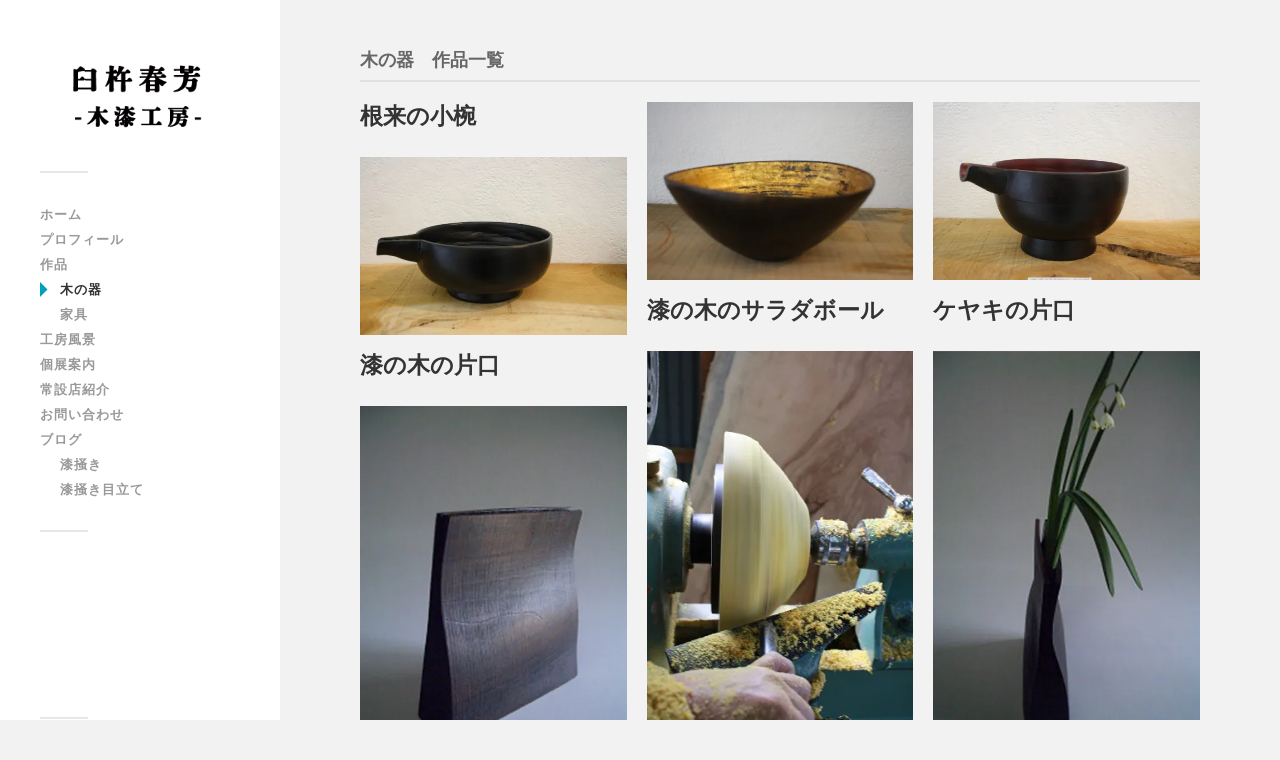

--- FILE ---
content_type: text/html; charset=UTF-8
request_url: https://www.usuki-koubou.com/kinoutsuwa/
body_size: 8678
content:
<!DOCTYPE html>

<html class="no-js" lang="ja">

	<head profile="http://gmpg.org/xfn/11">
		
		<meta http-equiv="Content-Type" content="text/html; charset=UTF-8" />
		<meta name="viewport" content="width=device-width, initial-scale=1.0, maximum-scale=1.0, user-scalable=no" >
				
				 
		<title>木の器 &#8211; 臼杵春芳 木工房</title>
<meta name='robots' content='max-image-preview:large' />
<script>document.documentElement.className = document.documentElement.className.replace("no-js","js");</script>
<link rel='dns-prefetch' href='//s.w.org' />
<link rel='dns-prefetch' href='//i0.wp.com' />
<link rel='dns-prefetch' href='//c0.wp.com' />
<link rel="alternate" type="application/rss+xml" title="臼杵春芳 木工房 &raquo; フィード" href="https://www.usuki-koubou.com/feed/" />
<link rel="alternate" type="application/rss+xml" title="臼杵春芳 木工房 &raquo; コメントフィード" href="https://www.usuki-koubou.com/comments/feed/" />
<link rel="alternate" type="application/rss+xml" title="臼杵春芳 木工房 &raquo; 木の器 フィード" href="https://www.usuki-koubou.com/kinoutsuwa/feed/" />
<script type="text/javascript">
window._wpemojiSettings = {"baseUrl":"https:\/\/s.w.org\/images\/core\/emoji\/14.0.0\/72x72\/","ext":".png","svgUrl":"https:\/\/s.w.org\/images\/core\/emoji\/14.0.0\/svg\/","svgExt":".svg","source":{"concatemoji":"https:\/\/www.usuki-koubou.com\/wp-includes\/js\/wp-emoji-release.min.js?ver=6.0.11"}};
/*! This file is auto-generated */
!function(e,a,t){var n,r,o,i=a.createElement("canvas"),p=i.getContext&&i.getContext("2d");function s(e,t){var a=String.fromCharCode,e=(p.clearRect(0,0,i.width,i.height),p.fillText(a.apply(this,e),0,0),i.toDataURL());return p.clearRect(0,0,i.width,i.height),p.fillText(a.apply(this,t),0,0),e===i.toDataURL()}function c(e){var t=a.createElement("script");t.src=e,t.defer=t.type="text/javascript",a.getElementsByTagName("head")[0].appendChild(t)}for(o=Array("flag","emoji"),t.supports={everything:!0,everythingExceptFlag:!0},r=0;r<o.length;r++)t.supports[o[r]]=function(e){if(!p||!p.fillText)return!1;switch(p.textBaseline="top",p.font="600 32px Arial",e){case"flag":return s([127987,65039,8205,9895,65039],[127987,65039,8203,9895,65039])?!1:!s([55356,56826,55356,56819],[55356,56826,8203,55356,56819])&&!s([55356,57332,56128,56423,56128,56418,56128,56421,56128,56430,56128,56423,56128,56447],[55356,57332,8203,56128,56423,8203,56128,56418,8203,56128,56421,8203,56128,56430,8203,56128,56423,8203,56128,56447]);case"emoji":return!s([129777,127995,8205,129778,127999],[129777,127995,8203,129778,127999])}return!1}(o[r]),t.supports.everything=t.supports.everything&&t.supports[o[r]],"flag"!==o[r]&&(t.supports.everythingExceptFlag=t.supports.everythingExceptFlag&&t.supports[o[r]]);t.supports.everythingExceptFlag=t.supports.everythingExceptFlag&&!t.supports.flag,t.DOMReady=!1,t.readyCallback=function(){t.DOMReady=!0},t.supports.everything||(n=function(){t.readyCallback()},a.addEventListener?(a.addEventListener("DOMContentLoaded",n,!1),e.addEventListener("load",n,!1)):(e.attachEvent("onload",n),a.attachEvent("onreadystatechange",function(){"complete"===a.readyState&&t.readyCallback()})),(e=t.source||{}).concatemoji?c(e.concatemoji):e.wpemoji&&e.twemoji&&(c(e.twemoji),c(e.wpemoji)))}(window,document,window._wpemojiSettings);
</script>
<style type="text/css">
img.wp-smiley,
img.emoji {
	display: inline !important;
	border: none !important;
	box-shadow: none !important;
	height: 1em !important;
	width: 1em !important;
	margin: 0 0.07em !important;
	vertical-align: -0.1em !important;
	background: none !important;
	padding: 0 !important;
}
</style>
	<link rel='stylesheet' id='wp-block-library-css'  href='https://c0.wp.com/c/6.0.11/wp-includes/css/dist/block-library/style.min.css' type='text/css' media='all' />
<style id='wp-block-library-inline-css' type='text/css'>
.has-text-align-justify{text-align:justify;}
</style>
<link rel='stylesheet' id='mediaelement-css'  href='https://c0.wp.com/c/6.0.11/wp-includes/js/mediaelement/mediaelementplayer-legacy.min.css' type='text/css' media='all' />
<link rel='stylesheet' id='wp-mediaelement-css'  href='https://c0.wp.com/c/6.0.11/wp-includes/js/mediaelement/wp-mediaelement.min.css' type='text/css' media='all' />
<style id='global-styles-inline-css' type='text/css'>
body{--wp--preset--color--black: #000000;--wp--preset--color--cyan-bluish-gray: #abb8c3;--wp--preset--color--white: #ffffff;--wp--preset--color--pale-pink: #f78da7;--wp--preset--color--vivid-red: #cf2e2e;--wp--preset--color--luminous-vivid-orange: #ff6900;--wp--preset--color--luminous-vivid-amber: #fcb900;--wp--preset--color--light-green-cyan: #7bdcb5;--wp--preset--color--vivid-green-cyan: #00d084;--wp--preset--color--pale-cyan-blue: #8ed1fc;--wp--preset--color--vivid-cyan-blue: #0693e3;--wp--preset--color--vivid-purple: #9b51e0;--wp--preset--gradient--vivid-cyan-blue-to-vivid-purple: linear-gradient(135deg,rgba(6,147,227,1) 0%,rgb(155,81,224) 100%);--wp--preset--gradient--light-green-cyan-to-vivid-green-cyan: linear-gradient(135deg,rgb(122,220,180) 0%,rgb(0,208,130) 100%);--wp--preset--gradient--luminous-vivid-amber-to-luminous-vivid-orange: linear-gradient(135deg,rgba(252,185,0,1) 0%,rgba(255,105,0,1) 100%);--wp--preset--gradient--luminous-vivid-orange-to-vivid-red: linear-gradient(135deg,rgba(255,105,0,1) 0%,rgb(207,46,46) 100%);--wp--preset--gradient--very-light-gray-to-cyan-bluish-gray: linear-gradient(135deg,rgb(238,238,238) 0%,rgb(169,184,195) 100%);--wp--preset--gradient--cool-to-warm-spectrum: linear-gradient(135deg,rgb(74,234,220) 0%,rgb(151,120,209) 20%,rgb(207,42,186) 40%,rgb(238,44,130) 60%,rgb(251,105,98) 80%,rgb(254,248,76) 100%);--wp--preset--gradient--blush-light-purple: linear-gradient(135deg,rgb(255,206,236) 0%,rgb(152,150,240) 100%);--wp--preset--gradient--blush-bordeaux: linear-gradient(135deg,rgb(254,205,165) 0%,rgb(254,45,45) 50%,rgb(107,0,62) 100%);--wp--preset--gradient--luminous-dusk: linear-gradient(135deg,rgb(255,203,112) 0%,rgb(199,81,192) 50%,rgb(65,88,208) 100%);--wp--preset--gradient--pale-ocean: linear-gradient(135deg,rgb(255,245,203) 0%,rgb(182,227,212) 50%,rgb(51,167,181) 100%);--wp--preset--gradient--electric-grass: linear-gradient(135deg,rgb(202,248,128) 0%,rgb(113,206,126) 100%);--wp--preset--gradient--midnight: linear-gradient(135deg,rgb(2,3,129) 0%,rgb(40,116,252) 100%);--wp--preset--duotone--dark-grayscale: url('#wp-duotone-dark-grayscale');--wp--preset--duotone--grayscale: url('#wp-duotone-grayscale');--wp--preset--duotone--purple-yellow: url('#wp-duotone-purple-yellow');--wp--preset--duotone--blue-red: url('#wp-duotone-blue-red');--wp--preset--duotone--midnight: url('#wp-duotone-midnight');--wp--preset--duotone--magenta-yellow: url('#wp-duotone-magenta-yellow');--wp--preset--duotone--purple-green: url('#wp-duotone-purple-green');--wp--preset--duotone--blue-orange: url('#wp-duotone-blue-orange');--wp--preset--font-size--small: 13px;--wp--preset--font-size--medium: 20px;--wp--preset--font-size--large: 36px;--wp--preset--font-size--x-large: 42px;}.has-black-color{color: var(--wp--preset--color--black) !important;}.has-cyan-bluish-gray-color{color: var(--wp--preset--color--cyan-bluish-gray) !important;}.has-white-color{color: var(--wp--preset--color--white) !important;}.has-pale-pink-color{color: var(--wp--preset--color--pale-pink) !important;}.has-vivid-red-color{color: var(--wp--preset--color--vivid-red) !important;}.has-luminous-vivid-orange-color{color: var(--wp--preset--color--luminous-vivid-orange) !important;}.has-luminous-vivid-amber-color{color: var(--wp--preset--color--luminous-vivid-amber) !important;}.has-light-green-cyan-color{color: var(--wp--preset--color--light-green-cyan) !important;}.has-vivid-green-cyan-color{color: var(--wp--preset--color--vivid-green-cyan) !important;}.has-pale-cyan-blue-color{color: var(--wp--preset--color--pale-cyan-blue) !important;}.has-vivid-cyan-blue-color{color: var(--wp--preset--color--vivid-cyan-blue) !important;}.has-vivid-purple-color{color: var(--wp--preset--color--vivid-purple) !important;}.has-black-background-color{background-color: var(--wp--preset--color--black) !important;}.has-cyan-bluish-gray-background-color{background-color: var(--wp--preset--color--cyan-bluish-gray) !important;}.has-white-background-color{background-color: var(--wp--preset--color--white) !important;}.has-pale-pink-background-color{background-color: var(--wp--preset--color--pale-pink) !important;}.has-vivid-red-background-color{background-color: var(--wp--preset--color--vivid-red) !important;}.has-luminous-vivid-orange-background-color{background-color: var(--wp--preset--color--luminous-vivid-orange) !important;}.has-luminous-vivid-amber-background-color{background-color: var(--wp--preset--color--luminous-vivid-amber) !important;}.has-light-green-cyan-background-color{background-color: var(--wp--preset--color--light-green-cyan) !important;}.has-vivid-green-cyan-background-color{background-color: var(--wp--preset--color--vivid-green-cyan) !important;}.has-pale-cyan-blue-background-color{background-color: var(--wp--preset--color--pale-cyan-blue) !important;}.has-vivid-cyan-blue-background-color{background-color: var(--wp--preset--color--vivid-cyan-blue) !important;}.has-vivid-purple-background-color{background-color: var(--wp--preset--color--vivid-purple) !important;}.has-black-border-color{border-color: var(--wp--preset--color--black) !important;}.has-cyan-bluish-gray-border-color{border-color: var(--wp--preset--color--cyan-bluish-gray) !important;}.has-white-border-color{border-color: var(--wp--preset--color--white) !important;}.has-pale-pink-border-color{border-color: var(--wp--preset--color--pale-pink) !important;}.has-vivid-red-border-color{border-color: var(--wp--preset--color--vivid-red) !important;}.has-luminous-vivid-orange-border-color{border-color: var(--wp--preset--color--luminous-vivid-orange) !important;}.has-luminous-vivid-amber-border-color{border-color: var(--wp--preset--color--luminous-vivid-amber) !important;}.has-light-green-cyan-border-color{border-color: var(--wp--preset--color--light-green-cyan) !important;}.has-vivid-green-cyan-border-color{border-color: var(--wp--preset--color--vivid-green-cyan) !important;}.has-pale-cyan-blue-border-color{border-color: var(--wp--preset--color--pale-cyan-blue) !important;}.has-vivid-cyan-blue-border-color{border-color: var(--wp--preset--color--vivid-cyan-blue) !important;}.has-vivid-purple-border-color{border-color: var(--wp--preset--color--vivid-purple) !important;}.has-vivid-cyan-blue-to-vivid-purple-gradient-background{background: var(--wp--preset--gradient--vivid-cyan-blue-to-vivid-purple) !important;}.has-light-green-cyan-to-vivid-green-cyan-gradient-background{background: var(--wp--preset--gradient--light-green-cyan-to-vivid-green-cyan) !important;}.has-luminous-vivid-amber-to-luminous-vivid-orange-gradient-background{background: var(--wp--preset--gradient--luminous-vivid-amber-to-luminous-vivid-orange) !important;}.has-luminous-vivid-orange-to-vivid-red-gradient-background{background: var(--wp--preset--gradient--luminous-vivid-orange-to-vivid-red) !important;}.has-very-light-gray-to-cyan-bluish-gray-gradient-background{background: var(--wp--preset--gradient--very-light-gray-to-cyan-bluish-gray) !important;}.has-cool-to-warm-spectrum-gradient-background{background: var(--wp--preset--gradient--cool-to-warm-spectrum) !important;}.has-blush-light-purple-gradient-background{background: var(--wp--preset--gradient--blush-light-purple) !important;}.has-blush-bordeaux-gradient-background{background: var(--wp--preset--gradient--blush-bordeaux) !important;}.has-luminous-dusk-gradient-background{background: var(--wp--preset--gradient--luminous-dusk) !important;}.has-pale-ocean-gradient-background{background: var(--wp--preset--gradient--pale-ocean) !important;}.has-electric-grass-gradient-background{background: var(--wp--preset--gradient--electric-grass) !important;}.has-midnight-gradient-background{background: var(--wp--preset--gradient--midnight) !important;}.has-small-font-size{font-size: var(--wp--preset--font-size--small) !important;}.has-medium-font-size{font-size: var(--wp--preset--font-size--medium) !important;}.has-large-font-size{font-size: var(--wp--preset--font-size--large) !important;}.has-x-large-font-size{font-size: var(--wp--preset--font-size--x-large) !important;}
</style>
<link rel='stylesheet' id='contact-form-7-css'  href='https://www.usuki-koubou.com/wp-content/plugins/contact-form-7/includes/css/styles.css?ver=4.9.1' type='text/css' media='all' />
<link rel='stylesheet' id='jquery-smooth-scroll-css'  href='https://www.usuki-koubou.com/wp-content/plugins/jquery-smooth-scroll/css/style.css?ver=6.0.11' type='text/css' media='all' />
<link rel='stylesheet' id='tablepress-default-css'  href='https://www.usuki-koubou.com/wp-content/plugins/tablepress/css/default.min.css?ver=1.9' type='text/css' media='all' />
<link rel='stylesheet' id='jetpack_css-css'  href='https://c0.wp.com/p/jetpack/11.4.2/css/jetpack.css' type='text/css' media='all' />
<link rel='stylesheet' id='fukasawa_googleFonts-css'  href='//fonts.googleapis.com/css?family=Lato%3A400%2C400italic%2C700%2C700italic&#038;ver=6.0.11' type='text/css' media='all' />
<link rel='stylesheet' id='fukasawa_genericons-css'  href='https://www.usuki-koubou.com/wp-content/themes/fukasawa/genericons/genericons.css?ver=6.0.11' type='text/css' media='all' />
<link rel='stylesheet' id='fukasawa_style-css'  href='https://www.usuki-koubou.com/wp-content/themes/fukasawa/style.css?ver=6.0.11' type='text/css' media='all' />
<script type='text/javascript' src='https://c0.wp.com/c/6.0.11/wp-includes/js/jquery/jquery.min.js' id='jquery-core-js'></script>
<script type='text/javascript' src='https://c0.wp.com/c/6.0.11/wp-includes/js/jquery/jquery-migrate.min.js' id='jquery-migrate-js'></script>
<link rel="https://api.w.org/" href="https://www.usuki-koubou.com/wp-json/" /><link rel="EditURI" type="application/rsd+xml" title="RSD" href="https://www.usuki-koubou.com/xmlrpc.php?rsd" />
<link rel="wlwmanifest" type="application/wlwmanifest+xml" href="https://www.usuki-koubou.com/wp-includes/wlwmanifest.xml" /> 
<meta name="generator" content="WordPress 6.0.11" />
<style>img#wpstats{display:none}</style>
	      
	      <!-- Customizer CSS --> 
	      
	      <style type="text/css">
	           	           	           	           	           	           	           	           	           	           	           	           	           	           	           	           	           	           	           	           	           	           	           	           	           	           	           	           	           	           	           	           
	           	           	           	           
	           	           	           	           	      </style> 
	      
	      <!--/Customizer CSS-->
	      
      	
	</head>
	
	<body data-rsssl=1 class="archive post-type-archive post-type-archive-kinoutsuwa wp-is-not-mobile">
	
		<div class="mobile-navigation">
	
			<ul class="mobile-menu">
						
				<li id="menu-item-25" class="menu-item menu-item-type-post_type menu-item-object-page menu-item-home menu-item-25"><a href="https://www.usuki-koubou.com/">ホーム</a></li>
<li id="menu-item-28" class="menu-item menu-item-type-post_type menu-item-object-page menu-item-28"><a href="https://www.usuki-koubou.com/%e3%83%97%e3%83%ad%e3%83%95%e3%82%a3%e3%83%bc%e3%83%ab/">プロフィール</a></li>
<li id="menu-item-30" class="menu-item menu-item-type-post_type menu-item-object-page current-menu-ancestor current-menu-parent current_page_parent current_page_ancestor menu-item-has-children menu-item-30"><a href="https://www.usuki-koubou.com/%e4%bd%9c%e5%93%81/">作品</a>
<ul class="sub-menu">
	<li id="menu-item-81" class="menu-item menu-item-type-custom menu-item-object-custom current-menu-item menu-item-81"><a href="https://www.usuki-koubou.com/kinoutsuwa/" aria-current="page">木の器</a></li>
	<li id="menu-item-80" class="menu-item menu-item-type-custom menu-item-object-custom menu-item-80"><a href="https://www.usuki-koubou.com/kagu/">家具</a></li>
</ul>
</li>
<li id="menu-item-143" class="menu-item menu-item-type-custom menu-item-object-custom menu-item-143"><a href="https://www.usuki-koubou.com/koubo/">工房風景</a></li>
<li id="menu-item-31" class="menu-item menu-item-type-post_type menu-item-object-page menu-item-31"><a href="https://www.usuki-koubou.com/%e5%80%8b%e5%b1%95%e6%a1%88%e5%86%85/">個展案内</a></li>
<li id="menu-item-32" class="menu-item menu-item-type-post_type menu-item-object-page menu-item-32"><a href="https://www.usuki-koubou.com/%e5%b8%b8%e8%a8%ad%e5%ba%97%e7%b4%b9%e4%bb%8b/">常設店紹介</a></li>
<li id="menu-item-26" class="menu-item menu-item-type-post_type menu-item-object-page menu-item-26"><a href="https://www.usuki-koubou.com/%e3%81%8a%e5%95%8f%e3%81%84%e5%90%88%e3%82%8f%e3%81%9b/">お問い合わせ</a></li>
<li id="menu-item-27" class="menu-item menu-item-type-post_type menu-item-object-page current_page_parent menu-item-has-children menu-item-27"><a href="https://www.usuki-koubou.com/%e3%83%96%e3%83%ad%e3%82%b0/">ブログ</a>
<ul class="sub-menu">
	<li id="menu-item-2047" class="menu-item menu-item-type-custom menu-item-object-custom menu-item-2047"><a target="_blank" rel="noopener" href="https://www.youtube.com/watch?v=bC6NLUjXAvE">漆掻き</a></li>
	<li id="menu-item-2046" class="menu-item menu-item-type-custom menu-item-object-custom menu-item-2046"><a target="_blank" rel="noopener" href="https://www.youtube.com/watch?v=-pfiFwn3F6E">漆掻き目立て</a></li>
</ul>
</li>
				
			 </ul>
		 
		</div> <!-- /mobile-navigation -->
	
		<div class="sidebar">
		
						
		        <a class="blog-logo" href='https://www.usuki-koubou.com/' title='臼杵春芳 木工房 &mdash; 臼杵春芳' rel='home'>
		        	<img src='https://www.usuki-koubou.com/wp-content/uploads/2017/12/logo-s2.png' alt='臼杵春芳 木工房'>
		        </a>
		
						
			<a class="nav-toggle hidden" title="ナビゲーションを表示するにはクリック" href="#">
			
				<div class="bars">
				
					<div class="bar"></div>
					<div class="bar"></div>
					<div class="bar"></div>
					
					<div class="clear"></div>
				
				</div>
				
				<p>
					<span class="menu">メニュー</span>
					<span class="close">閉じる</span>
				</p>
			
			</a>
			
			<ul class="main-menu">
				
				<li class="menu-item menu-item-type-post_type menu-item-object-page menu-item-home menu-item-25"><a href="https://www.usuki-koubou.com/">ホーム</a></li>
<li class="menu-item menu-item-type-post_type menu-item-object-page menu-item-28"><a href="https://www.usuki-koubou.com/%e3%83%97%e3%83%ad%e3%83%95%e3%82%a3%e3%83%bc%e3%83%ab/">プロフィール</a></li>
<li class="menu-item menu-item-type-post_type menu-item-object-page current-menu-ancestor current-menu-parent current_page_parent current_page_ancestor menu-item-has-children menu-item-30"><a href="https://www.usuki-koubou.com/%e4%bd%9c%e5%93%81/">作品</a>
<ul class="sub-menu">
	<li class="menu-item menu-item-type-custom menu-item-object-custom current-menu-item menu-item-81"><a href="https://www.usuki-koubou.com/kinoutsuwa/" aria-current="page">木の器</a></li>
	<li class="menu-item menu-item-type-custom menu-item-object-custom menu-item-80"><a href="https://www.usuki-koubou.com/kagu/">家具</a></li>
</ul>
</li>
<li class="menu-item menu-item-type-custom menu-item-object-custom menu-item-143"><a href="https://www.usuki-koubou.com/koubo/">工房風景</a></li>
<li class="menu-item menu-item-type-post_type menu-item-object-page menu-item-31"><a href="https://www.usuki-koubou.com/%e5%80%8b%e5%b1%95%e6%a1%88%e5%86%85/">個展案内</a></li>
<li class="menu-item menu-item-type-post_type menu-item-object-page menu-item-32"><a href="https://www.usuki-koubou.com/%e5%b8%b8%e8%a8%ad%e5%ba%97%e7%b4%b9%e4%bb%8b/">常設店紹介</a></li>
<li class="menu-item menu-item-type-post_type menu-item-object-page menu-item-26"><a href="https://www.usuki-koubou.com/%e3%81%8a%e5%95%8f%e3%81%84%e5%90%88%e3%82%8f%e3%81%9b/">お問い合わせ</a></li>
<li class="menu-item menu-item-type-post_type menu-item-object-page current_page_parent menu-item-has-children menu-item-27"><a href="https://www.usuki-koubou.com/%e3%83%96%e3%83%ad%e3%82%b0/">ブログ</a>
<ul class="sub-menu">
	<li class="menu-item menu-item-type-custom menu-item-object-custom menu-item-2047"><a target="_blank" rel="noopener" href="https://www.youtube.com/watch?v=bC6NLUjXAvE">漆掻き</a></li>
	<li class="menu-item menu-item-type-custom menu-item-object-custom menu-item-2046"><a target="_blank" rel="noopener" href="https://www.youtube.com/watch?v=-pfiFwn3F6E">漆掻き目立て</a></li>
</ul>
</li>
				
			 </ul>
			 
			 <div class="widgets">
			 
			 	<div class="widget fukasawa_video_widget"><div class="widget-content">			
							
				<iframe title="臼杵さんmovie 大" width="620" height="349" src="https://www.youtube.com/embed/bC6NLUjXAvE?feature=oembed" frameborder="0" allow="accelerometer; autoplay; clipboard-write; encrypted-media; gyroscope; picture-in-picture; web-share" referrerpolicy="strict-origin-when-cross-origin" allowfullscreen></iframe>					
										
		</div><div class="clear"></div></div><div class="widget widget_block"><div class="widget-content">
<figure class="wp-block-embed is-type-video is-provider-youtube wp-block-embed-youtube wp-embed-aspect-16-9 wp-has-aspect-ratio"><div class="wp-block-embed__wrapper">
<iframe loading="lazy" title="漆掻き目立て　臼杵春芳" width="620" height="349" src="https://www.youtube.com/embed/-pfiFwn3F6E?feature=oembed" frameborder="0" allow="accelerometer; autoplay; clipboard-write; encrypted-media; gyroscope; picture-in-picture; web-share" allowfullscreen></iframe>
</div></figure>
</div><div class="clear"></div></div><div class="widget widget_archive"><div class="widget-content"><h3 class="widget-title">ブログ</h3>		<label class="screen-reader-text" for="archives-dropdown-2">ブログ</label>
		<select id="archives-dropdown-2" name="archive-dropdown">
			
			<option value="">月を選択</option>
				<option value='https://www.usuki-koubou.com/2025/12/'> 2025年12月 </option>
	<option value='https://www.usuki-koubou.com/2025/11/'> 2025年11月 </option>
	<option value='https://www.usuki-koubou.com/2025/10/'> 2025年10月 </option>
	<option value='https://www.usuki-koubou.com/2025/09/'> 2025年9月 </option>
	<option value='https://www.usuki-koubou.com/2025/08/'> 2025年8月 </option>
	<option value='https://www.usuki-koubou.com/2025/07/'> 2025年7月 </option>
	<option value='https://www.usuki-koubou.com/2025/05/'> 2025年5月 </option>
	<option value='https://www.usuki-koubou.com/2025/04/'> 2025年4月 </option>
	<option value='https://www.usuki-koubou.com/2025/02/'> 2025年2月 </option>
	<option value='https://www.usuki-koubou.com/2025/01/'> 2025年1月 </option>
	<option value='https://www.usuki-koubou.com/2024/12/'> 2024年12月 </option>
	<option value='https://www.usuki-koubou.com/2024/11/'> 2024年11月 </option>
	<option value='https://www.usuki-koubou.com/2024/10/'> 2024年10月 </option>
	<option value='https://www.usuki-koubou.com/2024/09/'> 2024年9月 </option>
	<option value='https://www.usuki-koubou.com/2024/08/'> 2024年8月 </option>
	<option value='https://www.usuki-koubou.com/2024/07/'> 2024年7月 </option>
	<option value='https://www.usuki-koubou.com/2024/06/'> 2024年6月 </option>
	<option value='https://www.usuki-koubou.com/2024/05/'> 2024年5月 </option>
	<option value='https://www.usuki-koubou.com/2024/04/'> 2024年4月 </option>
	<option value='https://www.usuki-koubou.com/2024/03/'> 2024年3月 </option>
	<option value='https://www.usuki-koubou.com/2024/02/'> 2024年2月 </option>
	<option value='https://www.usuki-koubou.com/2024/01/'> 2024年1月 </option>
	<option value='https://www.usuki-koubou.com/2023/12/'> 2023年12月 </option>
	<option value='https://www.usuki-koubou.com/2023/11/'> 2023年11月 </option>
	<option value='https://www.usuki-koubou.com/2023/09/'> 2023年9月 </option>
	<option value='https://www.usuki-koubou.com/2023/08/'> 2023年8月 </option>
	<option value='https://www.usuki-koubou.com/2023/07/'> 2023年7月 </option>
	<option value='https://www.usuki-koubou.com/2023/06/'> 2023年6月 </option>
	<option value='https://www.usuki-koubou.com/2023/05/'> 2023年5月 </option>
	<option value='https://www.usuki-koubou.com/2023/03/'> 2023年3月 </option>
	<option value='https://www.usuki-koubou.com/2022/11/'> 2022年11月 </option>
	<option value='https://www.usuki-koubou.com/2022/10/'> 2022年10月 </option>
	<option value='https://www.usuki-koubou.com/2022/09/'> 2022年9月 </option>
	<option value='https://www.usuki-koubou.com/2022/08/'> 2022年8月 </option>
	<option value='https://www.usuki-koubou.com/2022/07/'> 2022年7月 </option>
	<option value='https://www.usuki-koubou.com/2022/06/'> 2022年6月 </option>
	<option value='https://www.usuki-koubou.com/2022/05/'> 2022年5月 </option>
	<option value='https://www.usuki-koubou.com/2022/03/'> 2022年3月 </option>
	<option value='https://www.usuki-koubou.com/2021/11/'> 2021年11月 </option>
	<option value='https://www.usuki-koubou.com/2021/10/'> 2021年10月 </option>
	<option value='https://www.usuki-koubou.com/2021/09/'> 2021年9月 </option>
	<option value='https://www.usuki-koubou.com/2021/08/'> 2021年8月 </option>
	<option value='https://www.usuki-koubou.com/2021/07/'> 2021年7月 </option>
	<option value='https://www.usuki-koubou.com/2021/06/'> 2021年6月 </option>
	<option value='https://www.usuki-koubou.com/2021/05/'> 2021年5月 </option>
	<option value='https://www.usuki-koubou.com/2021/03/'> 2021年3月 </option>
	<option value='https://www.usuki-koubou.com/2020/12/'> 2020年12月 </option>
	<option value='https://www.usuki-koubou.com/2020/11/'> 2020年11月 </option>
	<option value='https://www.usuki-koubou.com/2020/09/'> 2020年9月 </option>
	<option value='https://www.usuki-koubou.com/2020/08/'> 2020年8月 </option>
	<option value='https://www.usuki-koubou.com/2020/07/'> 2020年7月 </option>
	<option value='https://www.usuki-koubou.com/2020/06/'> 2020年6月 </option>
	<option value='https://www.usuki-koubou.com/2020/05/'> 2020年5月 </option>
	<option value='https://www.usuki-koubou.com/2020/04/'> 2020年4月 </option>
	<option value='https://www.usuki-koubou.com/2020/03/'> 2020年3月 </option>
	<option value='https://www.usuki-koubou.com/2019/12/'> 2019年12月 </option>
	<option value='https://www.usuki-koubou.com/2019/11/'> 2019年11月 </option>
	<option value='https://www.usuki-koubou.com/2019/10/'> 2019年10月 </option>
	<option value='https://www.usuki-koubou.com/2019/09/'> 2019年9月 </option>
	<option value='https://www.usuki-koubou.com/2019/08/'> 2019年8月 </option>
	<option value='https://www.usuki-koubou.com/2019/07/'> 2019年7月 </option>
	<option value='https://www.usuki-koubou.com/2019/06/'> 2019年6月 </option>
	<option value='https://www.usuki-koubou.com/2019/05/'> 2019年5月 </option>
	<option value='https://www.usuki-koubou.com/2019/04/'> 2019年4月 </option>
	<option value='https://www.usuki-koubou.com/2019/03/'> 2019年3月 </option>
	<option value='https://www.usuki-koubou.com/2019/02/'> 2019年2月 </option>
	<option value='https://www.usuki-koubou.com/2018/12/'> 2018年12月 </option>
	<option value='https://www.usuki-koubou.com/2018/11/'> 2018年11月 </option>
	<option value='https://www.usuki-koubou.com/2018/10/'> 2018年10月 </option>
	<option value='https://www.usuki-koubou.com/2018/09/'> 2018年9月 </option>
	<option value='https://www.usuki-koubou.com/2018/08/'> 2018年8月 </option>
	<option value='https://www.usuki-koubou.com/2018/07/'> 2018年7月 </option>
	<option value='https://www.usuki-koubou.com/2018/06/'> 2018年6月 </option>
	<option value='https://www.usuki-koubou.com/2018/05/'> 2018年5月 </option>
	<option value='https://www.usuki-koubou.com/2018/04/'> 2018年4月 </option>
	<option value='https://www.usuki-koubou.com/2018/03/'> 2018年3月 </option>
	<option value='https://www.usuki-koubou.com/2018/02/'> 2018年2月 </option>
	<option value='https://www.usuki-koubou.com/2018/01/'> 2018年1月 </option>
	<option value='https://www.usuki-koubou.com/2017/12/'> 2017年12月 </option>
	<option value='https://www.usuki-koubou.com/2017/11/'> 2017年11月 </option>
	<option value='https://www.usuki-koubou.com/2017/09/'> 2017年9月 </option>

		</select>

<script type="text/javascript">
/* <![CDATA[ */
(function() {
	var dropdown = document.getElementById( "archives-dropdown-2" );
	function onSelectChange() {
		if ( dropdown.options[ dropdown.selectedIndex ].value !== '' ) {
			document.location.href = this.options[ this.selectedIndex ].value;
		}
	}
	dropdown.onchange = onSelectChange;
})();
/* ]]> */
</script>
			</div><div class="clear"></div></div><div class="widget widget_categories"><div class="widget-content"><h3 class="widget-title">カテゴリー</h3>
			<ul>
					<li class="cat-item cat-item-1"><a href="https://www.usuki-koubou.com/category/%e6%9c%aa%e5%88%86%e9%a1%9e/">未分類</a>
</li>
			</ul>

			</div><div class="clear"></div></div><div class="widget widget_search"><div class="widget-content"><form method="get" class="search-form" id="search-form" action="https://www.usuki-koubou.com/">
	<input type="search" class="search-field" placeholder="検索フォーム" name="s" id="s" /> 
	<a id="searchsubmit" class="search-button" onclick="document.getElementById('search-form').submit(); return false;"><div class="genericon genericon-search"></div></a>
</form></div><div class="clear"></div></div>			 
			 </div>
			 
			 <div class="credits">
			 
			 	<p>&copy; 2026 <a href="https://www.usuki-koubou.com/">臼杵春芳 木工房</a>.</p>
			 	
			 	
			 </div>
			
			 <div class="clear"></div>
							
		</div> <!-- /sidebar -->
	
		<div class="wrapper" id="wrapper">
<div class="content">

	<div class="page-title">
			
		<div class="section-inner">

			<h4>木の器　作品一覧</h4>
					
		</div> <!-- /section-inner -->
		
	</div> <!-- /page-title -->
	
		
					
		<div class="posts" id="posts">
			
									
				<div class="post-container">

	<div id="post-608" class="post-608 kinoutsuwa type-kinoutsuwa status-publish hentry">
	
				
							
			<div class="post-header">
				
			    <h2 class="post-title"><a href="https://www.usuki-koubou.com/kinoutsuwa/%e6%a0%b9%e6%9d%a5%e3%81%ae%e5%b0%8f%e6%a4%80/" title="根来の小椀">根来の小椀</a></h2>
			    	    
			</div> <!-- /post-header -->
		
				
		<div class="post-excerpt">
		
					
		</div>
		
			
	</div> <!-- /post -->

</div> <!-- /post-container -->				
									
				<div class="post-container">

	<div id="post-210" class="post-210 kinoutsuwa type-kinoutsuwa status-publish has-post-thumbnail hentry">
	
				
			<a class="featured-media" title="漆の木のサラダボール" href="https://www.usuki-koubou.com/kinoutsuwa/%e6%bc%86%e3%81%ae%e6%9c%a8%e3%81%ae%e3%82%b5%e3%83%a9%e3%83%80%e3%83%9c%e3%83%bc%e3%83%ab/">	
				
				<img width="508" height="339" src="https://i0.wp.com/www.usuki-koubou.com/wp-content/uploads/2017/12/resize0123.jpg?fit=508%2C339&amp;ssl=1" class="attachment-post-thumb size-post-thumb wp-post-image" alt="" loading="lazy" srcset="https://i0.wp.com/www.usuki-koubou.com/wp-content/uploads/2017/12/resize0123.jpg?w=640&amp;ssl=1 640w, https://i0.wp.com/www.usuki-koubou.com/wp-content/uploads/2017/12/resize0123.jpg?resize=300%2C200&amp;ssl=1 300w, https://i0.wp.com/www.usuki-koubou.com/wp-content/uploads/2017/12/resize0123.jpg?resize=508%2C339&amp;ssl=1 508w" sizes="(max-width: 508px) 100vw, 508px" />				
			</a> <!-- /featured-media -->
				
				
							
			<div class="post-header">
				
			    <h2 class="post-title"><a href="https://www.usuki-koubou.com/kinoutsuwa/%e6%bc%86%e3%81%ae%e6%9c%a8%e3%81%ae%e3%82%b5%e3%83%a9%e3%83%80%e3%83%9c%e3%83%bc%e3%83%ab/" title="漆の木のサラダボール">漆の木のサラダボール</a></h2>
			    	    
			</div> <!-- /post-header -->
		
				
		<div class="post-excerpt">
		
					
		</div>
		
			
	</div> <!-- /post -->

</div> <!-- /post-container -->				
									
				<div class="post-container">

	<div id="post-208" class="post-208 kinoutsuwa type-kinoutsuwa status-publish has-post-thumbnail hentry">
	
				
			<a class="featured-media" title="ケヤキの片口" href="https://www.usuki-koubou.com/kinoutsuwa/%e3%82%b1%e3%83%a4%e3%82%ad%e3%81%ae%e7%89%87%e5%8f%a3/">	
				
				<img width="508" height="339" src="https://i0.wp.com/www.usuki-koubou.com/wp-content/uploads/2017/12/resize0125.jpg?fit=508%2C339&amp;ssl=1" class="attachment-post-thumb size-post-thumb wp-post-image" alt="" loading="lazy" srcset="https://i0.wp.com/www.usuki-koubou.com/wp-content/uploads/2017/12/resize0125.jpg?w=640&amp;ssl=1 640w, https://i0.wp.com/www.usuki-koubou.com/wp-content/uploads/2017/12/resize0125.jpg?resize=300%2C200&amp;ssl=1 300w, https://i0.wp.com/www.usuki-koubou.com/wp-content/uploads/2017/12/resize0125.jpg?resize=508%2C339&amp;ssl=1 508w" sizes="(max-width: 508px) 100vw, 508px" />				
			</a> <!-- /featured-media -->
				
				
							
			<div class="post-header">
				
			    <h2 class="post-title"><a href="https://www.usuki-koubou.com/kinoutsuwa/%e3%82%b1%e3%83%a4%e3%82%ad%e3%81%ae%e7%89%87%e5%8f%a3/" title="ケヤキの片口">ケヤキの片口</a></h2>
			    	    
			</div> <!-- /post-header -->
		
				
		<div class="post-excerpt">
		
					
		</div>
		
			
	</div> <!-- /post -->

</div> <!-- /post-container -->				
									
				<div class="post-container">

	<div id="post-202" class="post-202 kinoutsuwa type-kinoutsuwa status-publish has-post-thumbnail hentry">
	
				
			<a class="featured-media" title="漆の木の片口" href="https://www.usuki-koubou.com/kinoutsuwa/%e6%bc%86%e3%81%ae%e6%9c%a8%e3%81%ae%e7%89%87%e5%8f%a3/">	
				
				<img width="508" height="339" src="https://i0.wp.com/www.usuki-koubou.com/wp-content/uploads/2017/12/resize0126.jpg?fit=508%2C339&amp;ssl=1" class="attachment-post-thumb size-post-thumb wp-post-image" alt="" loading="lazy" srcset="https://i0.wp.com/www.usuki-koubou.com/wp-content/uploads/2017/12/resize0126.jpg?w=640&amp;ssl=1 640w, https://i0.wp.com/www.usuki-koubou.com/wp-content/uploads/2017/12/resize0126.jpg?resize=300%2C200&amp;ssl=1 300w, https://i0.wp.com/www.usuki-koubou.com/wp-content/uploads/2017/12/resize0126.jpg?resize=508%2C339&amp;ssl=1 508w" sizes="(max-width: 508px) 100vw, 508px" />				
			</a> <!-- /featured-media -->
				
				
							
			<div class="post-header">
				
			    <h2 class="post-title"><a href="https://www.usuki-koubou.com/kinoutsuwa/%e6%bc%86%e3%81%ae%e6%9c%a8%e3%81%ae%e7%89%87%e5%8f%a3/" title="漆の木の片口">漆の木の片口</a></h2>
			    	    
			</div> <!-- /post-header -->
		
				
		<div class="post-excerpt">
		
					
		</div>
		
			
	</div> <!-- /post -->

</div> <!-- /post-container -->				
									
				<div class="post-container">

	<div id="post-173" class="post-173 kinoutsuwa type-kinoutsuwa status-publish has-post-thumbnail hentry">
	
				
			<a class="featured-media" title="漆の木の椀" href="https://www.usuki-koubou.com/kinoutsuwa/%e6%bc%86%e3%81%ae%e6%9c%a8%e3%81%ae%e6%a4%80/">	
				
				<img width="320" height="480" src="https://i0.wp.com/www.usuki-koubou.com/wp-content/uploads/2017/12/resize0526.jpg?fit=320%2C480&amp;ssl=1" class="attachment-post-thumb size-post-thumb wp-post-image" alt="" loading="lazy" srcset="https://i0.wp.com/www.usuki-koubou.com/wp-content/uploads/2017/12/resize0526.jpg?w=320&amp;ssl=1 320w, https://i0.wp.com/www.usuki-koubou.com/wp-content/uploads/2017/12/resize0526.jpg?resize=200%2C300&amp;ssl=1 200w" sizes="(max-width: 320px) 100vw, 320px" />				
			</a> <!-- /featured-media -->
				
				
							
			<div class="post-header">
				
			    <h2 class="post-title"><a href="https://www.usuki-koubou.com/kinoutsuwa/%e6%bc%86%e3%81%ae%e6%9c%a8%e3%81%ae%e6%a4%80/" title="漆の木の椀">漆の木の椀</a></h2>
			    	    
			</div> <!-- /post-header -->
		
				
		<div class="post-excerpt">
		
					
		</div>
		
			
	</div> <!-- /post -->

</div> <!-- /post-container -->				
									
				<div class="post-container">

	<div id="post-119" class="post-119 kinoutsuwa type-kinoutsuwa status-publish has-post-thumbnail hentry">
	
				
			<a class="featured-media" title="そりのある木の花器" href="https://www.usuki-koubou.com/kinoutsuwa/%e3%81%9d%e3%82%8a%e3%81%ae%e3%81%82%e3%82%8b%e6%9c%a8%e3%81%ae%e8%8a%b1%e5%99%a8-2/">	
				
				<img width="427" height="640" src="https://i0.wp.com/www.usuki-koubou.com/wp-content/uploads/2017/12/utuwa9.jpg?fit=427%2C640&amp;ssl=1" class="attachment-post-thumb size-post-thumb wp-post-image" alt="" loading="lazy" srcset="https://i0.wp.com/www.usuki-koubou.com/wp-content/uploads/2017/12/utuwa9.jpg?w=427&amp;ssl=1 427w, https://i0.wp.com/www.usuki-koubou.com/wp-content/uploads/2017/12/utuwa9.jpg?resize=200%2C300&amp;ssl=1 200w" sizes="(max-width: 427px) 100vw, 427px" />				
			</a> <!-- /featured-media -->
				
				
							
			<div class="post-header">
				
			    <h2 class="post-title"><a href="https://www.usuki-koubou.com/kinoutsuwa/%e3%81%9d%e3%82%8a%e3%81%ae%e3%81%82%e3%82%8b%e6%9c%a8%e3%81%ae%e8%8a%b1%e5%99%a8-2/" title="そりのある木の花器">そりのある木の花器</a></h2>
			    	    
			</div> <!-- /post-header -->
		
				
		<div class="post-excerpt">
		
					
		</div>
		
			
	</div> <!-- /post -->

</div> <!-- /post-container -->				
									
				<div class="post-container">

	<div id="post-117" class="post-117 kinoutsuwa type-kinoutsuwa status-publish has-post-thumbnail hentry">
	
				
			<a class="featured-media" title="そりのある木の花器" href="https://www.usuki-koubou.com/kinoutsuwa/%e3%81%9d%e3%82%8a%e3%81%ae%e3%81%82%e3%82%8b%e6%9c%a8%e3%81%ae%e8%8a%b1%e5%99%a8/">	
				
				<img width="427" height="640" src="https://i0.wp.com/www.usuki-koubou.com/wp-content/uploads/2017/12/utuwa5.jpg?fit=427%2C640&amp;ssl=1" class="attachment-post-thumb size-post-thumb wp-post-image" alt="" loading="lazy" srcset="https://i0.wp.com/www.usuki-koubou.com/wp-content/uploads/2017/12/utuwa5.jpg?w=427&amp;ssl=1 427w, https://i0.wp.com/www.usuki-koubou.com/wp-content/uploads/2017/12/utuwa5.jpg?resize=200%2C300&amp;ssl=1 200w" sizes="(max-width: 427px) 100vw, 427px" />				
			</a> <!-- /featured-media -->
				
				
							
			<div class="post-header">
				
			    <h2 class="post-title"><a href="https://www.usuki-koubou.com/kinoutsuwa/%e3%81%9d%e3%82%8a%e3%81%ae%e3%81%82%e3%82%8b%e6%9c%a8%e3%81%ae%e8%8a%b1%e5%99%a8/" title="そりのある木の花器">そりのある木の花器</a></h2>
			    	    
			</div> <!-- /post-header -->
		
				
		<div class="post-excerpt">
		
					
		</div>
		
			
	</div> <!-- /post -->

</div> <!-- /post-container -->				
									
				<div class="post-container">

	<div id="post-115" class="post-115 kinoutsuwa type-kinoutsuwa status-publish has-post-thumbnail hentry">
	
				
			<a class="featured-media" title="赤い手ぐり大椀" href="https://www.usuki-koubou.com/kinoutsuwa/%e8%b5%a4%e3%81%84%e6%89%8b%e3%81%90%e3%82%8a%e5%a4%a7%e6%a4%80/">	
				
				<img width="427" height="640" src="https://i0.wp.com/www.usuki-koubou.com/wp-content/uploads/2017/12/utuwa2.jpg?fit=427%2C640&amp;ssl=1" class="attachment-post-thumb size-post-thumb wp-post-image" alt="" loading="lazy" srcset="https://i0.wp.com/www.usuki-koubou.com/wp-content/uploads/2017/12/utuwa2.jpg?w=427&amp;ssl=1 427w, https://i0.wp.com/www.usuki-koubou.com/wp-content/uploads/2017/12/utuwa2.jpg?resize=200%2C300&amp;ssl=1 200w" sizes="(max-width: 427px) 100vw, 427px" />				
			</a> <!-- /featured-media -->
				
				
							
			<div class="post-header">
				
			    <h2 class="post-title"><a href="https://www.usuki-koubou.com/kinoutsuwa/%e8%b5%a4%e3%81%84%e6%89%8b%e3%81%90%e3%82%8a%e5%a4%a7%e6%a4%80/" title="赤い手ぐり大椀">赤い手ぐり大椀</a></h2>
			    	    
			</div> <!-- /post-header -->
		
				
		<div class="post-excerpt">
		
					
		</div>
		
			
	</div> <!-- /post -->

</div> <!-- /post-container -->				
									
				<div class="post-container">

	<div id="post-113" class="post-113 kinoutsuwa type-kinoutsuwa status-publish has-post-thumbnail hentry">
	
				
			<a class="featured-media" title="赤い手ぐり椀" href="https://www.usuki-koubou.com/kinoutsuwa/%e8%b5%a4%e3%81%84%e6%89%8b%e3%81%90%e3%82%8a%e6%a4%80/">	
				
				<img width="427" height="640" src="https://i0.wp.com/www.usuki-koubou.com/wp-content/uploads/2017/12/utuwa7.jpg?fit=427%2C640&amp;ssl=1" class="attachment-post-thumb size-post-thumb wp-post-image" alt="" loading="lazy" srcset="https://i0.wp.com/www.usuki-koubou.com/wp-content/uploads/2017/12/utuwa7.jpg?w=427&amp;ssl=1 427w, https://i0.wp.com/www.usuki-koubou.com/wp-content/uploads/2017/12/utuwa7.jpg?resize=200%2C300&amp;ssl=1 200w" sizes="(max-width: 427px) 100vw, 427px" />				
			</a> <!-- /featured-media -->
				
				
							
			<div class="post-header">
				
			    <h2 class="post-title"><a href="https://www.usuki-koubou.com/kinoutsuwa/%e8%b5%a4%e3%81%84%e6%89%8b%e3%81%90%e3%82%8a%e6%a4%80/" title="赤い手ぐり椀">赤い手ぐり椀</a></h2>
			    	    
			</div> <!-- /post-header -->
		
				
		<div class="post-excerpt">
		
					
		</div>
		
			
	</div> <!-- /post -->

</div> <!-- /post-container -->				
									
				<div class="post-container">

	<div id="post-111" class="post-111 kinoutsuwa type-kinoutsuwa status-publish has-post-thumbnail hentry">
	
				
			<a class="featured-media" title="椿皿" href="https://www.usuki-koubou.com/kinoutsuwa/%e6%a4%bf%e7%9a%bf/">	
				
				<img width="508" height="339" src="https://i0.wp.com/www.usuki-koubou.com/wp-content/uploads/2017/12/utuwa3.jpg?fit=508%2C339&amp;ssl=1" class="attachment-post-thumb size-post-thumb wp-post-image" alt="" loading="lazy" srcset="https://i0.wp.com/www.usuki-koubou.com/wp-content/uploads/2017/12/utuwa3.jpg?w=640&amp;ssl=1 640w, https://i0.wp.com/www.usuki-koubou.com/wp-content/uploads/2017/12/utuwa3.jpg?resize=300%2C200&amp;ssl=1 300w, https://i0.wp.com/www.usuki-koubou.com/wp-content/uploads/2017/12/utuwa3.jpg?resize=508%2C339&amp;ssl=1 508w" sizes="(max-width: 508px) 100vw, 508px" />				
			</a> <!-- /featured-media -->
				
				
							
			<div class="post-header">
				
			    <h2 class="post-title"><a href="https://www.usuki-koubou.com/kinoutsuwa/%e6%a4%bf%e7%9a%bf/" title="椿皿">椿皿</a></h2>
			    	    
			</div> <!-- /post-header -->
		
				
		<div class="post-excerpt">
		
					
		</div>
		
			
	</div> <!-- /post -->

</div> <!-- /post-container -->				
										
		</div> <!-- /posts -->
		
					
			<div class="archive-nav">
			
				<div class="section-inner">
			
					<a href="https://www.usuki-koubou.com/kinoutsuwa/page/2/" class="archive-nav-older fleft">&laquo; 過去の投稿</a>							
										
					<div class="clear"></div>
				
				</div>
				
			</div> <!-- /post-nav archive-nav -->
							
						
	
</div> <!-- /content -->

</div> <!-- /wrapper -->

			<a id="scroll-to-top" href="#" title="Scroll to Top">Top</a>
			<script type='text/javascript' src='https://c0.wp.com/p/jetpack/11.4.2/_inc/build/photon/photon.min.js' id='jetpack-photon-js'></script>
<script type='text/javascript' id='contact-form-7-js-extra'>
/* <![CDATA[ */
var wpcf7 = {"apiSettings":{"root":"https:\/\/www.usuki-koubou.com\/wp-json\/contact-form-7\/v1","namespace":"contact-form-7\/v1"},"recaptcha":{"messages":{"empty":"\u3042\u306a\u305f\u304c\u30ed\u30dc\u30c3\u30c8\u3067\u306f\u306a\u3044\u3053\u3068\u3092\u8a3c\u660e\u3057\u3066\u304f\u3060\u3055\u3044\u3002"}}};
/* ]]> */
</script>
<script type='text/javascript' src='https://www.usuki-koubou.com/wp-content/plugins/contact-form-7/includes/js/scripts.js?ver=4.9.1' id='contact-form-7-js'></script>
<script type='text/javascript' src='https://www.usuki-koubou.com/wp-content/plugins/jquery-smooth-scroll/js/script.min.js?ver=6.0.11' id='jquery-smooth-scroll-js'></script>
<script type='text/javascript' src='https://c0.wp.com/c/6.0.11/wp-includes/js/imagesloaded.min.js' id='imagesloaded-js'></script>
<script type='text/javascript' src='https://c0.wp.com/c/6.0.11/wp-includes/js/masonry.min.js' id='masonry-js'></script>
<script type='text/javascript' src='https://www.usuki-koubou.com/wp-content/themes/fukasawa/js/flexslider.min.js?ver=6.0.11' id='fukasawa_flexslider-js'></script>
<script type='text/javascript' src='https://www.usuki-koubou.com/wp-content/themes/fukasawa/js/global.js?ver=6.0.11' id='fukasawa_global-js'></script>
<script src='https://stats.wp.com/e-202605.js' defer></script>
<script>
	_stq = window._stq || [];
	_stq.push([ 'view', {v:'ext',j:'1:11.4.2',blog:'211214039',post:'0',tz:'9',srv:'www.usuki-koubou.com'} ]);
	_stq.push([ 'clickTrackerInit', '211214039', '0' ]);
</script>

</body>
</html>